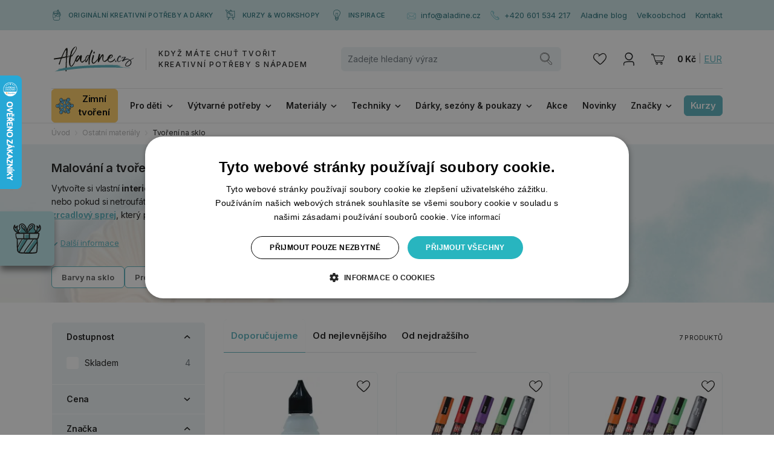

--- FILE ---
content_type: image/svg+xml
request_url: https://cdn.aladine.cz/cdn-vqiwj/images/ic_cart.svg
body_size: 1801
content:
<svg data-name="🔶 Icon" xmlns="http://www.w3.org/2000/svg" width="26" height="26" viewBox="0 0 26 26">
  <path id="Fill_1" data-name="Fill 1" d="M19.957,21.633c-.063,0-.127,0-.189-.009a2.155,2.155,0,0,1-1.929-1.956,1.594,1.594,0,0,1,.481-1.264,2.181,2.181,0,0,1,.479-.364c.059-.05.122-.1.192-.15a2.034,2.034,0,0,1,.793-.353h-.93c-.5,0-.9,0-1.279.008-.538.007-1.085.02-1.614.033-.8.019-1.617.038-2.427.039-.376,0-.761.012-1.134.023-.209.006-.414.012-.618.017a2.2,2.2,0,0,1,1.283,2.467,2.151,2.151,0,0,1-2.078,1.511c-.063,0-.127,0-.189-.009a2.155,2.155,0,0,1-1.929-1.956,1.594,1.594,0,0,1,.481-1.264,2.181,2.181,0,0,1,.479-.364c.059-.05.122-.1.192-.15a2.094,2.094,0,0,1,.455-.253c-.185-.011-.328-.023-.45-.036a2.7,2.7,0,0,1-1.54-.577A2.777,2.777,0,0,1,7.753,15.7c-.178-.585-.392-1.169-.6-1.733-.192-.524-.39-1.065-.559-1.6-.2-.635-.384-1.285-.563-1.913-.147-.517-.3-1.05-.458-1.572-.144-.471-.3-.947-.448-1.406-.224-.687-.455-1.4-.652-2.1-.134-.479-.289-1-.486-1.641L3.962,3.64a1.629,1.629,0,0,0-.252-.568c-.07-.088-.082-.088-.2-.09H3.452a3.507,3.507,0,0,0-.768.116c-.141.032-.286.065-.429.087a3.325,3.325,0,0,1-.5.04A1.922,1.922,0,0,1,.809,3a1.572,1.572,0,0,1-.8-1.2A2.392,2.392,0,0,1,.235.635.318.318,0,0,1,.448.32L.6.278a4.781,4.781,0,0,1,.921-.2C1.608.069,1.7.059,1.792.049A6.511,6.511,0,0,1,2.482,0h.084A2.036,2.036,0,0,1,4.239.782a3.783,3.783,0,0,1,.535,1.345l0,.009c.063.246.133.491.194.7a5.6,5.6,0,0,1,.413,1.008c.105-.005.212-.012.315-.019l.266-.017c1.1-.058,2.3-.086,3.657-.086,1.382,0,2.787.029,4.146.057.7.014,1.427.029,2.141.04L17.2,3.84h.027c1.133.017,2.3.035,3.457.048l.186,0c.4,0,.811.008,1.216.008H22.2c.239,0,.482-.012.717-.024s.478-.024.717-.024c.086,0,.165,0,.242,0,.6.024,2.011.224,2.115,1.545a4.882,4.882,0,0,1-.427,1.954l-.037.1c-.114.316-.219.642-.321.957l-.016.05-.086.265c-.259.8-.527,1.62-.809,2.426l-.034.1a6.94,6.94,0,0,1-1.178,2.366,2.267,2.267,0,0,1-1.432.788,16.905,16.905,0,0,1-1.734.173c-1.585.095-3.19.107-4.7.112h-.283c-1.153,0-2.325-.022-3.458-.043-.885-.017-1.8-.034-2.7-.04q.171.487.341.973l0,.007a.863.863,0,0,0,.677.637,4.924,4.924,0,0,0,1.1.087h.359l1.583,0c.709,0,1.3,0,1.849-.008.479,0,.965-.017,1.435-.029.606-.016,1.232-.032,1.848-.032h.175c.644,0,1.185.007,1.734.017.339.007.634.014.9.021.129,0,.284.018.42.03s.23.021.3.022a.6.6,0,0,1,.609.639.592.592,0,0,1-.607.622c-.164,0-.329-.013-.489-.025s-.3-.022-.446-.024h-.14a1.507,1.507,0,0,1,.192.058,2.228,2.228,0,0,1,1.407,2.519A2.151,2.151,0,0,1,19.957,21.633Zm-.089-3a1.407,1.407,0,0,0-.376.056,1.672,1.672,0,0,0-.528.22c-.035.023-.078.048-.123.075l-.1.062a.075.075,0,0,0,0,.016,1.074,1.074,0,0,0,.183.973,1.225,1.225,0,0,0,.974.484,1.083,1.083,0,0,0,.7-.246.8.8,0,0,0,.334-.685,1.141,1.141,0,0,0-.48-.77A.964.964,0,0,0,19.868,18.63Zm-8.971,0a1.407,1.407,0,0,0-.376.056,1.672,1.672,0,0,0-.528.22c-.037.025-.083.052-.131.08l-.1.057,0,.006,0,.009a1.077,1.077,0,0,0,.182.973,1.228,1.228,0,0,0,.975.484,1.083,1.083,0,0,0,.7-.246.8.8,0,0,0,.334-.685,1.141,1.141,0,0,0-.48-.77A.968.968,0,0,0,10.9,18.63ZM8.421,13.458h.063l.611.006c1.467.014,2.979.029,4.467.029.935,0,1.78-.006,2.583-.017,1.533-.023,2.917-.051,4.322-.17.16-.014.3-.028.435-.042L21,13.254l.095-.011.045-.006.051-.008c.157-.024.319-.049.474-.088.025-.006.051-.016.076-.025s.051-.018.075-.025.035-.024.054-.036a.847.847,0,0,0,.07-.049,2.345,2.345,0,0,0,.564-.7c.045-.08.086-.162.125-.242.024-.049.047-.1.072-.142l0-.006,0-.01,0-.01c.331-.856.625-1.742.91-2.6.215-.646.437-1.314.673-1.965.038-.106.079-.213.121-.322a4.24,4.24,0,0,0,.384-1.551V5.433a.206.206,0,0,1-.007-.022l0-.013,0-.012c0-.011-.007-.027-.012-.043a.5.5,0,0,0-.038-.063L24.7,5.252l-.013-.01c-.033-.02-.067-.04-.1-.059l-.006,0-.008,0,0,0c-.047-.017-.087-.03-.124-.04a2.167,2.167,0,0,0-.274-.06c-.013,0-.1-.01-.114-.011-.037,0-.075-.006-.112-.008-.1-.006-.2-.008-.317-.008-.081,0-.167,0-.263,0-.121,0-.244.011-.363.018-.167.01-.339.02-.507.022-.289,0-.592,0-.9,0-1.591,0-3.21-.036-4.775-.071-.835-.019-1.7-.038-2.548-.052-2.057-.033-3.724-.056-5.244-.071L8.6,4.9c-.581-.005-1.181-.011-1.771-.03L6.44,4.852c-.245-.01-.5-.019-.745-.022l.061.2c.072.235.145.474.219.709.131.417.269.84.4,1.248.229.7.466,1.425.675,2.144q.123.426.243.852c.23.816.469,1.659.742,2.475.121.364.246.725.34,1ZM.861,1.009h0c0,.1,0,.2,0,.3v.022a.9.9,0,0,0,.114.537.682.682,0,0,0,.6.264,2.347,2.347,0,0,0,.456-.056c.132-.027.266-.059.4-.089a4.826,4.826,0,0,1,1.1-.173h.05a1.7,1.7,0,0,0-.188-.381c-.231-.343-.6-.371-1.029-.371H1.7a4.456,4.456,0,0,1-.84-.062Z" transform="translate(0 2.166)" fill="#1b1a19"/>
</svg>


--- FILE ---
content_type: image/svg+xml
request_url: https://cdn.aladine.cz/res/crc-4110251797/pages/images/noresize/e4-darek.svg
body_size: 4237
content:
<svg xmlns="http://www.w3.org/2000/svg" width="59.857" height="64.853" viewBox="0 0 59.857 64.853">
  <g id="Group_127" data-name="Group 127" transform="translate(0 64.853)">
    <path id="Path_123" data-name="Path 123" d="M48.859-3.577C48.933-3.617,48.973-3.644,48.859-3.577ZM18.219-59.789c.212-.306.754-.078,1.026.043a9.261,9.261,0,0,1,4.074,4.453c.573,1.158,1.015,2.385,1.479,3.591-.222-.247-.442-.488-.654-.724-1.375-1.525-3.053-2.737-4.462-4.228a5.8,5.8,0,0,1-1.441-2.218C18.168-59.122,18.053-59.549,18.219-59.789Zm2.8,7.129a28.288,28.288,0,0,1,2.847,3c.956,1.155,1.716,2.453,2.651,3.62a.639.639,0,0,0,1.081-.447,6.17,6.17,0,0,0-1.217-3.26,20.981,20.981,0,0,0-.632-2.315c-.408-1.207-.778-2.439-1.253-3.622A10.122,10.122,0,0,0,20.122-61.1c-.98-.522-2.325-.774-3.14.172A2.921,2.921,0,0,0,16.71-58C17.552-55.775,19.3-54.209,21.02-52.66ZM51.293-33.146a.638.638,0,0,0,.1-.015l.021-.007.009-.009a.451.451,0,0,0-.146.032ZM40.074-57.264a54.443,54.443,0,0,1-4.438,4.244c-.418.421-.822.859-1.212,1.309.354-.944.714-1.893,1.12-2.813a11.014,11.014,0,0,1,3.764-4.836c.471-.32,1.778-1.089,1.763-.021A3.9,3.9,0,0,1,40.074-57.264Zm2.582-2.913a2.083,2.083,0,0,0-2.706-1.278,7.207,7.207,0,0,0-2.923,1.97,10.223,10.223,0,0,0-1.942,2.952c-.58,1.271-.97,2.61-1.429,3.927a25.224,25.224,0,0,0-.815,2.891,6.126,6.126,0,0,0-1.219,3.224c-.017.512.731.883,1.081.447.825-1.031,1.505-2.17,2.321-3.212a25.745,25.745,0,0,1,2.5-2.78c.868-.826,1.816-1.573,2.65-2.434A11.948,11.948,0,0,0,42.2-57.322,3.806,3.806,0,0,0,42.656-60.177Zm8.773,27.005.007-.005h-.008l-.009.008Zm2.988-9.478C54.449-42.629,54.428-42.612,54.417-42.65Zm-.1-.167h0a.022.022,0,0,0,0-.009Zm-.042.387a1.173,1.173,0,0,0-.384.622c-.608,2.305-.742,4.7-1.538,6.963q-.081.231-.171.459s-.012.027-.022.052-.051.111-.059.127c-.126.253-.262.493-.408.735-.019.033-.032.055-.04.071l-.046.042c-.062.06-.122.122-.184.182h0c.154-.143.091-.063.008,0h.01l-.017.006-.023.016.013-.013h0l-.012.012h0l-.043.005-.068.005a.086.086,0,0,0-.033.011l.02-.01c-.172.014-.344.028-.517.038-3.6.205-7.224.125-10.825.122q-2.109,0-4.217-.013c.076-1.843.212-3.686.2-5.531,0-1.019-.057-2.039-.088-3.056a7.668,7.668,0,0,0-.108-.963l2.533-.014q5.394-.027,10.788-.049l2.637-.01c.509,0,1.012-.045,1.52-.075a9.342,9.342,0,0,1,1.1.02h.006C54.3-42.6,54.294-42.518,54.278-42.43Zm-2.821,9.268a.06.06,0,0,0,.018-.015C51.5-33.175,51.5-33.169,51.457-33.162Zm-1.1,20.723c-.076,1.673-.181,3.347-.373,5.01-.01.086-.02.172-.031.258,0,.019,0,.035-.005.049s0,.033-.009.055c-.024.161-.048.321-.075.48-.053.325-.112.65-.179.972a12.525,12.525,0,0,1-.4,1.489c-.013.038-.028.075-.043.113-.035.069-.066.141-.1.209-.025.043-.067.093-.1.141a.8.8,0,0,1-.1.057,1.561,1.561,0,0,1-.195.094l.11-.065a1.2,1.2,0,0,1-.148.068,9.584,9.584,0,0,1-1.37.328c-.26.047-.521.091-.782.129l-.168.024h-.005l-.013,0c-.181.021-.362.044-.543.064-3.182.355-6.4.434-9.6.472.037-.066.075-.131.115-.195.486-.774,1.148-1.451,1.705-2.178q1.924-2.514,3.784-5.075c2.413-3.3,4.878-6.594,7.084-10.042.542-.846,1.095-1.691,1.6-2.563C50.536-19.174,50.508-15.8,50.354-12.439ZM34.868-4.234a10.77,10.77,0,0,0-.943,1.763c-3.076.011-6.154-.035-9.229-.116L24.307-2.6c.132-.221.27-.439.419-.66.707-1.054,1.333-2.156,2.015-3.225,1.394-2.185,2.892-4.307,4.411-6.406,1.5-2.076,3.025-4.136,4.548-6.2,1.494-2.021,2.906-4.091,4.342-6.153.8-1.152,1.64-2.28,2.464-3.416.392-.54.758-1.094,1.127-1.649.033-.049.067-.1.1-.142,2.178,0,4.356-.023,6.53-.118.044.46.1.92.119,1.384s.028.93.039,1.395q.03,1.218.051,2.436a7.09,7.09,0,0,0-.946,1.263c-.512.75-1.066,1.476-1.58,2.228-1.16,1.7-2.4,3.33-3.61,4.991q-3.663,5.032-7.4,10.01C36.265-5.967,35.531-5.126,34.868-4.234Zm-12.3.785c-.134.24-.241.533-.387.786-1.555-.051-3.109-.115-4.662-.206a15.781,15.781,0,0,1-3.338-.463c.221-.4.422-.812.636-1.2.548-1,1.1-2,1.7-2.968,1.185-1.935,2.4-3.848,3.553-5.8,1.178-1.99,2.526-3.867,3.784-5.806,1.232-1.9,2.4-3.844,3.56-5.788.683-1.145,1.372-2.281,2.138-3.373.359-.512.727-1.025,1.051-1.56a5.432,5.432,0,0,0,.352-.709q3.66.039,7.319.063c1.26.008,2.521.019,3.783.025-.727.883-1.481,1.742-2.184,2.645-1.593,2.047-3.059,4.189-4.614,6.265-3.152,4.209-6.365,8.369-9.281,12.749C25.186-7.6,24.461-6.375,23.7-5.169,23.331-4.593,22.9-4.044,22.571-3.449ZM13.633-6.274q-.415.751-.83,1.5c-.117.214-.224.448-.342.674a4.791,4.791,0,0,1-.5-.376,4.093,4.093,0,0,1-1.287-1.951c-.056-.2-.1-.4-.135-.6-.024-.129-.046-.258-.067-.387-.011-.07-.05-.352-.053-.365-.218-1.683-.362-3.373-.462-5.066a3.952,3.952,0,0,0,.661-1.255c.389-.775.768-1.557,1.172-2.323.927-1.759,1.628-3.628,2.625-5.352q1.57-2.717,3.144-5.432c.476-.819,1.042-1.566,1.555-2.362.231-.357.406-.753.628-1.115l2.353.033q3.631.049,7.262.092c-.182.246-.361.5-.552.753-.716.951-1.442,1.88-2.114,2.864-1.284,1.88-2.447,3.831-3.664,5.753-1.236,1.954-2.62,3.811-3.854,5.765-1.206,1.909-2.3,3.888-3.525,5.785C14.935-8.538,14.266-7.42,13.633-6.274ZM9.438-30.046c-.015-.245-.049-.538-.092-.85.646.044,1.3.02,1.946.04,2.322.073,4.645.116,6.967.152-.022.034-.045.067-.068.1-.533.772-1.174,1.458-1.675,2.253-1.134,1.8-2.214,3.631-3.282,5.472-1.025,1.766-1.774,3.656-2.711,5.466-.245.473-.471.957-.706,1.436C9.668-20.666,9.735-25.373,9.438-30.046ZM8.2-33.237a.972.972,0,0,1-.458-.573c-.029-.065-.066-.145-.1-.221,0-.013-.012-.036-.025-.073-.043-.12-.085-.24-.123-.362-.2-.635-.334-1.287-.487-1.934-.321-1.367-.548-2.755-.885-4.117a8.571,8.571,0,0,1,.094-1.637c.124-.491.393-.419.885-.376.511.046,1.018.052,1.535.059,1.233.017,2.465.04,3.7.042,3.164,0,6.327-.018,9.491-.04-.049.513-.086,1.022-.087,1.538,0,1.026-.025,2.052-.031,3.079s-.045,2.072-.015,3.1a7.945,7.945,0,0,1-.012,1.455c-.009.06-.019.118-.028.175-3.1-.044-6.2-.1-9.3-.063q-.684.008-1.368.017c-.294.005-.589.015-.884.028A4.348,4.348,0,0,1,8.2-33.237ZM5.876-48.605a10.693,10.693,0,0,1-1.948-2.11,8.135,8.135,0,0,1-1.77-5.116A8.445,8.445,0,0,1,2.5-57.9c.023.112.047.223.072.335a9.346,9.346,0,0,0,1.388,3.35,1.118,1.118,0,0,0,1.907,0A12.152,12.152,0,0,1,6.6-55.942c.2-.266.428-.512.653-.76-.028.166-.056.331-.083.5a11.69,11.69,0,0,0,.516,5.273,12.341,12.341,0,0,0,2.061,4.1,12.059,12.059,0,0,0,.992,1.094c-.819-.4-1.612-.888-2.407-1.328A17.991,17.991,0,0,1,5.876-48.605Zm7.9-2.479a4.728,4.728,0,0,0,1.3-3.87c-.227-1.442-1.309-2.792-1.2-4.28.1-1.423,1.331-2.407,2.509-3.015a5.015,5.015,0,0,1,4.428-.309c2.679,1.2,4.216,4.028,5.268,6.612a28.932,28.932,0,0,1,1.692,5.435c.35,1.831.453,3.695.74,5.532l-2.4.011c-3.819.02-7.639.023-11.458.084a.96.96,0,0,0-.855-.493c-.181-.14-.353-.29-.517-.434A4.608,4.608,0,0,1,11.865-47.6C11.337-49.032,12.967-50.123,13.773-51.084Zm20.053,8.546c-.015.118-.028.237-.04.355-.111,1.063-.091,2.16-.118,3.229-.049,1.978-.206,3.964-.242,5.944q-4.568-.028-9.136-.075l-.4,0c.021-.128.04-.257.052-.388a12.444,12.444,0,0,0-.044-1.495c-.025-1-.013-2-.019-3s-.072-1.973-.142-2.959c-.037-.521-.11-1.033-.183-1.549l.783-.006Q29.082-42.516,33.826-42.538Zm-2.487-7.328a27.668,27.668,0,0,1,1.412-5.059c.981-2.637,2.249-5.4,4.646-7.036a4.861,4.861,0,0,1,4.765-.59,5.206,5.206,0,0,1,2.965,2.413c.625,1.419-.243,2.8-.7,4.126a4.533,4.533,0,0,0,.39,4.1,14.035,14.035,0,0,0,1.537,1.828c.525.565,1.206,1.205,1.112,2.05A3.473,3.473,0,0,1,46.164-46a8.384,8.384,0,0,1-1.214.957l-4.4.015q-4.916.02-9.831.044C30.965-46.607,31.067-48.249,31.339-49.866Zm18.719,3.11a12.3,12.3,0,0,0,2.12-4.177,11.682,11.682,0,0,0,.532-5.175c-.031-.2-.064-.4-.1-.593.21.231.422.461.614.706A11.268,11.268,0,0,1,54-54.214a1.118,1.118,0,0,0,1.907,0,9.337,9.337,0,0,0,1.387-3.35q.039-.167.072-.333a8.374,8.374,0,0,1,.342,2.066,8.135,8.135,0,0,1-1.77,5.116,10.66,10.66,0,0,1-1.947,2.11,18.052,18.052,0,0,1-2.458,1.54c-.8.44-1.587.928-2.4,1.327A12.574,12.574,0,0,0,50.058-46.756Zm2.966,1.624c-.132.01-.264.015-.4.022a17.265,17.265,0,0,0,3.127-2.019,11.065,11.065,0,0,0,4.016-9.611,11.1,11.1,0,0,0-2.5-5.266.9.9,0,0,0-1.408.182c-.511,1.007-.259,2.258-.515,3.346a11.457,11.457,0,0,1-.357,1.231c-.054-.068-.109-.135-.164-.2-.4-.481-.878-.876-1.316-1.316-.691-.695-1.663-1.831-2.754-1.718a.923.923,0,0,0-.787,1.371A3.986,3.986,0,0,1,50.3-57.7c.109.706.32,1.409.378,2.122a12.673,12.673,0,0,1-.474,4.446,12.549,12.549,0,0,1-.91,2.417A4.49,4.49,0,0,0,48.141-50.9c-.887-1.025-2.33-2.1-2.159-3.624a10.7,10.7,0,0,1,.828-2.437,5.532,5.532,0,0,0,.411-2.555c-.408-3.627-4.945-5.886-8.259-5.224-3.5.7-5.969,4-7.392,7.042a28.994,28.994,0,0,0-1.964,5.553,31.852,31.852,0,0,0-1.383-4.208c-1.276-3.2-3.273-6.444-6.544-7.91a6.827,6.827,0,0,0-5.731.113,6.738,6.738,0,0,0-3.61,3.317c-.753,1.787-.092,3.372.543,5.063a3.265,3.265,0,0,1,.253,2.219,5.034,5.034,0,0,1-1.184,1.7,8.911,8.911,0,0,0-1.763,2.278,15.863,15.863,0,0,1-.52-1.561,13,13,0,0,1-.477-4.375c.043-.7.25-1.4.362-2.092A4.45,4.45,0,0,1,9.9-59.112a.922.922,0,0,0-.786-1.371C8.022-60.6,7.05-59.459,6.36-58.765c-.414.415-.872.788-1.251,1.237-.078.092-.155.184-.23.279a11.657,11.657,0,0,1-.357-1.229c-.255-1.088,0-2.339-.515-3.346A.9.9,0,0,0,2.6-62.006,11.485,11.485,0,0,0,.213-57.45a9.4,9.4,0,0,0,.354,5.222A13.118,13.118,0,0,0,3.518-47.7a17.783,17.783,0,0,0,4.5,3.025c-1.552.1-3.309.4-3.429,2.224A3.693,3.693,0,0,0,4.7-41.331a28.8,28.8,0,0,0,.93,7.483A4.43,4.43,0,0,0,6.6-31.922a3.029,3.029,0,0,0,1.008.663,33.248,33.248,0,0,0-.2,3.887c-.039,2.057-.007,4.115.021,6.173.054,4,.143,8.027.493,12.019a15.949,15.949,0,0,0,.531,3.567A7.322,7.322,0,0,0,13.663-1c2.656.752,5.67.665,8.42.768q5.394.2,10.793.232c3.681.015,7.381,0,11.051-.3a32.553,32.553,0,0,0,4.209-.55,5.172,5.172,0,0,0,2.54-1.094,5.142,5.142,0,0,0,1.147-2.736,40.925,40.925,0,0,0,.558-4.565,165.268,165.268,0,0,0,.18-19.932c-.024-.569-.115-1.132-.161-1.7a3.506,3.506,0,0,0,1.437-1.287,11.616,11.616,0,0,0,1.45-3.845c.31-1.306.524-2.631.75-3.954.068-.4.13-.8.233-1.19a1.366,1.366,0,0,0,.04-.228,4.672,4.672,0,0,0,.27-1.254C56.705-44.709,54.728-45.251,53.024-45.132Z" fill="#5bb2bd"/>
  </g>
</svg>
